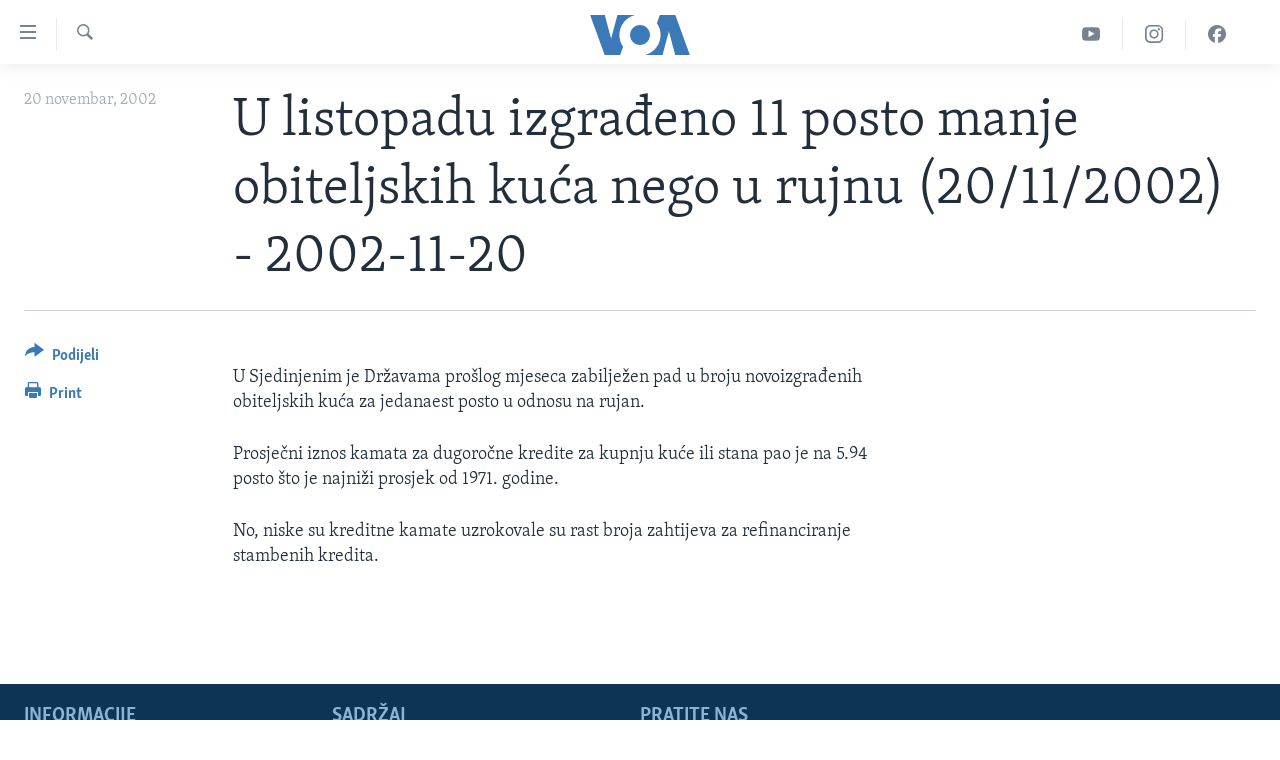

--- FILE ---
content_type: text/html; charset=utf-8
request_url: https://ba.voanews.com/a/a-37-a-2002-11-20-14-1-85872327/1153257.html
body_size: 8121
content:

<!DOCTYPE html>
<html lang="bs" dir="ltr" class="no-js">
<head>
<link href="/Content/responsive/VOA/bs-Latn-BA/VOA-bs-Latn-BA.css?&amp;av=0.0.0.0&amp;cb=306" rel="stylesheet"/>
<script src="https://tags.voanews.com/voa-pangea/prod/utag.sync.js"></script> <script type='text/javascript' src='https://www.youtube.com/iframe_api' async></script>
<script type="text/javascript">
//a general 'js' detection, must be on top level in <head>, due to CSS performance
document.documentElement.className = "js";
var cacheBuster = "306";
var appBaseUrl = "/";
var imgEnhancerBreakpoints = [0, 144, 256, 408, 650, 1023, 1597];
var isLoggingEnabled = false;
var isPreviewPage = false;
var isLivePreviewPage = false;
if (!isPreviewPage) {
window.RFE = window.RFE || {};
window.RFE.cacheEnabledByParam = window.location.href.indexOf('nocache=1') === -1;
const url = new URL(window.location.href);
const params = new URLSearchParams(url.search);
// Remove the 'nocache' parameter
params.delete('nocache');
// Update the URL without the 'nocache' parameter
url.search = params.toString();
window.history.replaceState(null, '', url.toString());
} else {
window.addEventListener('load', function() {
const links = window.document.links;
for (let i = 0; i < links.length; i++) {
links[i].href = '#';
links[i].target = '_self';
}
})
}
var pwaEnabled = false;
var swCacheDisabled;
</script>
<meta charset="utf-8" />
<title>U listopadu izgrađeno 11 posto manje obiteljskih kuća nego u rujnu (20/11/2002) - 2002-11-20</title>
<meta name="description" content="Prosječni iznos kamata za dugoročne kredite za kupnju kuće ili stana pao je na 5.94 posto što je najniže u posljednjih trideset godina" />
<meta name="keywords" content="" />
<meta name="viewport" content="width=device-width, initial-scale=1.0" />
<meta http-equiv="X-UA-Compatible" content="IE=edge" />
<meta name="robots" content="max-image-preview:large"><meta property="fb:pages" content="185714551083" />
<meta name="msvalidate.01" content="3286EE554B6F672A6F2E608C02343C0E" /><meta name="yandex-verification" content="c377d4d0cb331c6a" />
<link href="https://ba.voanews.com/a/a-37-a-2002-11-20-14-1-85872327/1153257.html" rel="canonical" />
<meta name="apple-mobile-web-app-title" content="Glas Amerike" />
<meta name="apple-mobile-web-app-status-bar-style" content="black" />
<meta name="apple-itunes-app" content="app-id=632618796, app-argument=//1153257.ltr" />
<meta content="U listopadu izgrađeno 11 posto manje obiteljskih kuća nego u rujnu (20/11/2002) - 2002-11-20" property="og:title" />
<meta content="Prosječni iznos kamata za dugoročne kredite za kupnju kuće ili stana pao je na 5.94 posto što je najniže u posljednjih trideset godina" property="og:description" />
<meta content="article" property="og:type" />
<meta content="https://ba.voanews.com/a/a-37-a-2002-11-20-14-1-85872327/1153257.html" property="og:url" />
<meta content="Glas Amerike" property="og:site_name" />
<meta content="https://www.facebook.com/studiowashington" property="article:publisher" />
<meta content="https://ba.voanews.com/Content/responsive/VOA/img/top_logo_news.png" property="og:image" />
<meta content="640" property="og:image:width" />
<meta content="640" property="og:image:height" />
<meta content="site logo" property="og:image:alt" />
<meta content="175333259645247" property="fb:app_id" />
<meta content="summary_large_image" name="twitter:card" />
<meta content="@VOABosnian" name="twitter:site" />
<meta content="https://ba.voanews.com/Content/responsive/VOA/img/top_logo_news.png" name="twitter:image" />
<meta content="U listopadu izgrađeno 11 posto manje obiteljskih kuća nego u rujnu (20/11/2002) - 2002-11-20" name="twitter:title" />
<meta content="Prosječni iznos kamata za dugoročne kredite za kupnju kuće ili stana pao je na 5.94 posto što je najniže u posljednjih trideset godina" name="twitter:description" />
<link rel="amphtml" href="https://ba.voanews.com/amp/a-37-a-2002-11-20-14-1-85872327/1153257.html" />
<script type="application/ld+json">{"articleSection":"","isAccessibleForFree":true,"headline":"U listopadu izgrađeno 11 posto manje obiteljskih kuća nego u rujnu (20/11/2002) - 2002-11-20","inLanguage":"bs-Latn-BA","keywords":"","author":{"@type":"Person","name":"VOA"},"datePublished":"2002-11-20 00:00:00Z","dateModified":"2002-11-20 00:00:00Z","publisher":{"logo":{"width":512,"height":220,"@type":"ImageObject","url":"https://ba.voanews.com/Content/responsive/VOA/bs-Latn-BA/img/logo.png"},"@type":"NewsMediaOrganization","url":"https://ba.voanews.com","sameAs":["https://www.facebook.com/GlasAmerike","https://twitter.com/GlasAmerike","https://www.instagram.com/glasamerike/","https://www.youtube.com/c/GlasAmerike"],"name":"Glas Amerike | Bosna i Hercegovina","alternateName":""},"@context":"https://schema.org","@type":"NewsArticle","mainEntityOfPage":"https://ba.voanews.com/a/a-37-a-2002-11-20-14-1-85872327/1153257.html","url":"https://ba.voanews.com/a/a-37-a-2002-11-20-14-1-85872327/1153257.html","description":"Prosječni iznos kamata za dugoročne kredite za kupnju kuće ili stana pao je na 5.94 posto što je najniže u posljednjih trideset godina","image":{"width":1080,"height":608,"@type":"ImageObject","url":"https://gdb.voanews.com/38CEF907-F6F1-40A7-AC67-CDE6A3271344_w1080_h608.png"},"name":"U listopadu izgrađeno 11 posto manje obiteljskih kuća nego u rujnu (20/11/2002) - 2002-11-20"}</script>
<script src="/Scripts/responsive/infographics.b?v=dVbZ-Cza7s4UoO3BqYSZdbxQZVF4BOLP5EfYDs4kqEo1&amp;av=0.0.0.0&amp;cb=306"></script>
<script src="/Scripts/responsive/loader.b?v=Q26XNwrL6vJYKjqFQRDnx01Lk2pi1mRsuLEaVKMsvpA1&amp;av=0.0.0.0&amp;cb=306"></script>
<link rel="icon" type="image/svg+xml" href="/Content/responsive/VOA/img/webApp/favicon.svg" />
<link rel="alternate icon" href="/Content/responsive/VOA/img/webApp/favicon.ico" />
<link rel="apple-touch-icon" sizes="152x152" href="/Content/responsive/VOA/img/webApp/ico-152x152.png" />
<link rel="apple-touch-icon" sizes="144x144" href="/Content/responsive/VOA/img/webApp/ico-144x144.png" />
<link rel="apple-touch-icon" sizes="114x114" href="/Content/responsive/VOA/img/webApp/ico-114x114.png" />
<link rel="apple-touch-icon" sizes="72x72" href="/Content/responsive/VOA/img/webApp/ico-72x72.png" />
<link rel="apple-touch-icon-precomposed" href="/Content/responsive/VOA/img/webApp/ico-57x57.png" />
<link rel="icon" sizes="192x192" href="/Content/responsive/VOA/img/webApp/ico-192x192.png" />
<link rel="icon" sizes="128x128" href="/Content/responsive/VOA/img/webApp/ico-128x128.png" />
<meta name="msapplication-TileColor" content="#ffffff" />
<meta name="msapplication-TileImage" content="/Content/responsive/VOA/img/webApp/ico-144x144.png" />
<link rel="alternate" type="application/rss+xml" title="VOA - Top Stories [RSS]" href="/api/" />
<link rel="sitemap" type="application/rss+xml" href="/sitemap.xml" />
</head>
<body class=" nav-no-loaded cc_theme pg-article print-lay-article js-category-to-nav nojs-images ">
<script type="text/javascript" >
var analyticsData = {url:"https://ba.voanews.com/a/a-37-a-2002-11-20-14-1-85872327/1153257.html",property_id:"454",article_uid:"1153257",page_title:"U listopadu izgrađeno 11 posto manje obiteljskih kuća nego u rujnu (20/11/2002) - 2002-11-20",page_type:"article",content_type:"article",subcontent_type:"article",last_modified:"2002-11-20 00:00:00Z",pub_datetime:"2002-11-20 00:00:00Z",pub_year:"2002",pub_month:"11",pub_day:"20",pub_hour:"00",pub_weekday:"Wednesday",section:"article",english_section:"",byline:"",categories:"",domain:"ba.voanews.com",language:"Bosnian",language_service:"VOA Bosnian",platform:"web",copied:"no",copied_article:"",copied_title:"",runs_js:"Yes",cms_release:"8.44.0.0.306",enviro_type:"prod",slug:"a-37-a-2002-11-20-14-1-85872327",entity:"VOA",short_language_service:"BOS",platform_short:"W",page_name:"U listopadu izgrađeno 11 posto manje obiteljskih kuća nego u rujnu (20/11/2002) - 2002-11-20"};
</script>
<noscript><iframe src="https://www.googletagmanager.com/ns.html?id=GTM-N8MP7P" height="0" width="0" style="display:none;visibility:hidden"></iframe></noscript><script type="text/javascript" data-cookiecategory="analytics">
var gtmEventObject = Object.assign({}, analyticsData, {event: 'page_meta_ready'});window.dataLayer = window.dataLayer || [];window.dataLayer.push(gtmEventObject);
if (top.location === self.location) { //if not inside of an IFrame
var renderGtm = "true";
if (renderGtm === "true") {
(function(w,d,s,l,i){w[l]=w[l]||[];w[l].push({'gtm.start':new Date().getTime(),event:'gtm.js'});var f=d.getElementsByTagName(s)[0],j=d.createElement(s),dl=l!='dataLayer'?'&l='+l:'';j.async=true;j.src='//www.googletagmanager.com/gtm.js?id='+i+dl;f.parentNode.insertBefore(j,f);})(window,document,'script','dataLayer','GTM-N8MP7P');
}
}
</script>
<!--Analytics tag js version start-->
<script type="text/javascript" data-cookiecategory="analytics">
var utag_data = Object.assign({}, analyticsData, {});
if(typeof(TealiumTagFrom)==='function' && typeof(TealiumTagSearchKeyword)==='function') {
var utag_from=TealiumTagFrom();var utag_searchKeyword=TealiumTagSearchKeyword();
if(utag_searchKeyword!=null && utag_searchKeyword!=='' && utag_data["search_keyword"]==null) utag_data["search_keyword"]=utag_searchKeyword;if(utag_from!=null && utag_from!=='') utag_data["from"]=TealiumTagFrom();}
if(window.top!== window.self&&utag_data.page_type==="snippet"){utag_data.page_type = 'iframe';}
try{if(window.top!==window.self&&window.self.location.hostname===window.top.location.hostname){utag_data.platform = 'self-embed';utag_data.platform_short = 'se';}}catch(e){if(window.top!==window.self&&window.self.location.search.includes("platformType=self-embed")){utag_data.platform = 'cross-promo';utag_data.platform_short = 'cp';}}
(function(a,b,c,d){ a="https://tags.voanews.com/voa-pangea/prod/utag.js"; b=document;c="script";d=b.createElement(c);d.src=a;d.type="text/java"+c;d.async=true; a=b.getElementsByTagName(c)[0];a.parentNode.insertBefore(d,a); })();
</script>
<!--Analytics tag js version end-->
<!-- Analytics tag management NoScript -->
<noscript>
<img style="position: absolute; border: none;" src="https://ssc.voanews.com/b/ss/bbgprod,bbgentityvoa/1/G.4--NS/623508435?pageName=voa%3abos%3aw%3aarticle%3au%20listopadu%20izgra%c4%91eno%2011%20posto%20manje%20obiteljskih%20ku%c4%87a%20nego%20u%20rujnu%20%2820%2f11%2f2002%29%20-%202002-11-20&amp;c6=u%20listopadu%20izgra%c4%91eno%2011%20posto%20manje%20obiteljskih%20ku%c4%87a%20nego%20u%20rujnu%20%2820%2f11%2f2002%29%20-%202002-11-20&amp;v36=8.44.0.0.306&amp;v6=D=c6&amp;g=https%3a%2f%2fba.voanews.com%2fa%2fa-37-a-2002-11-20-14-1-85872327%2f1153257.html&amp;c1=D=g&amp;v1=D=g&amp;events=event1,event52&amp;c16=voa%20bosnian&amp;v16=D=c16&amp;ch=article&amp;c15=bosnian&amp;v15=D=c15&amp;c4=article&amp;v4=D=c4&amp;c14=1153257&amp;v14=D=c14&amp;v20=no&amp;c17=web&amp;v17=D=c17&amp;mcorgid=518abc7455e462b97f000101%40adobeorg&amp;server=ba.voanews.com&amp;pageType=D=c4&amp;ns=bbg&amp;v29=D=server&amp;v25=voa&amp;v30=454&amp;v105=D=User-Agent " alt="analytics" width="1" height="1" /></noscript>
<!-- End of Analytics tag management NoScript -->
<!--*** Accessibility links - For ScreenReaders only ***-->
<section>
<div class="sr-only">
<h2>Linkovi</h2>
<ul>
<li><a href="#content" data-disable-smooth-scroll="1">Pređi na glavni sadržaj</a></li>
<li><a href="#navigation" data-disable-smooth-scroll="1">Pređi na glavnu navigaciju</a></li>
<li><a href="#txtHeaderSearch" data-disable-smooth-scroll="1">Idi na pretragu</a></li>
</ul>
</div>
</section>
<div dir="ltr">
<div id="page">
<aside>
<div class="c-lightbox overlay-modal">
<div class="c-lightbox__intro">
<h2 class="c-lightbox__intro-title"></h2>
<button class="btn btn--rounded c-lightbox__btn c-lightbox__intro-next" title="Naredni">
<span class="ico ico--rounded ico-chevron-forward"></span>
<span class="sr-only">Naredni</span>
</button>
</div>
<div class="c-lightbox__nav">
<button class="btn btn--rounded c-lightbox__btn c-lightbox__btn--close" title="Zatvorite">
<span class="ico ico--rounded ico-close"></span>
<span class="sr-only">Zatvorite</span>
</button>
<button class="btn btn--rounded c-lightbox__btn c-lightbox__btn--prev" title="Prethodni">
<span class="ico ico--rounded ico-chevron-backward"></span>
<span class="sr-only">Prethodni</span>
</button>
<button class="btn btn--rounded c-lightbox__btn c-lightbox__btn--next" title="Naredni">
<span class="ico ico--rounded ico-chevron-forward"></span>
<span class="sr-only">Naredni</span>
</button>
</div>
<div class="c-lightbox__content-wrap">
<figure class="c-lightbox__content">
<span class="c-spinner c-spinner--lightbox">
<img src="/Content/responsive/img/player-spinner.png"
alt="please wait"
title="please wait" />
</span>
<div class="c-lightbox__img">
<div class="thumb">
<img src="" alt="" />
</div>
</div>
<figcaption>
<div class="c-lightbox__info c-lightbox__info--foot">
<span class="c-lightbox__counter"></span>
<span class="caption c-lightbox__caption"></span>
</div>
</figcaption>
</figure>
</div>
<div class="hidden">
<div class="content-advisory__box content-advisory__box--lightbox">
<span class="content-advisory__box-text">This image contains sensitive content which some people may find offensive or disturbing.</span>
<button class="btn btn--transparent content-advisory__box-btn m-t-md" value="text" type="button">
<span class="btn__text">
Click to reveal
</span>
</button>
</div>
</div>
</div>
<div class="print-dialogue">
<div class="container">
<h3 class="print-dialogue__title section-head">Print Options:</h3>
<div class="print-dialogue__opts">
<ul class="print-dialogue__opt-group">
<li class="form__group form__group--checkbox">
<input class="form__check " id="checkboxImages" name="checkboxImages" type="checkbox" checked="checked" />
<label for="checkboxImages" class="form__label m-t-md">Images</label>
</li>
<li class="form__group form__group--checkbox">
<input class="form__check " id="checkboxMultimedia" name="checkboxMultimedia" type="checkbox" checked="checked" />
<label for="checkboxMultimedia" class="form__label m-t-md">Multimedia</label>
</li>
</ul>
<ul class="print-dialogue__opt-group">
<li class="form__group form__group--checkbox">
<input class="form__check " id="checkboxEmbedded" name="checkboxEmbedded" type="checkbox" checked="checked" />
<label for="checkboxEmbedded" class="form__label m-t-md">Embedded Content</label>
</li>
<li class="form__group form__group--checkbox">
<input class="form__check " id="checkboxComments" name="checkboxComments" type="checkbox" />
<label for="checkboxComments" class="form__label m-t-md">Comments</label>
</li>
</ul>
</div>
<div class="print-dialogue__buttons">
<button class="btn btn--secondary close-button" type="button" title="Poništi">
<span class="btn__text ">Poništi</span>
</button>
<button class="btn btn-cust-print m-l-sm" type="button" title="Print">
<span class="btn__text ">Print</span>
</button>
</div>
</div>
</div>
<div class="ctc-message pos-fix">
<div class="ctc-message__inner">Link has been copied to clipboard</div>
</div>
</aside>
<div class="hdr-20 hdr-20--big">
<div class="hdr-20__inner">
<div class="hdr-20__max pos-rel">
<div class="hdr-20__side hdr-20__side--primary d-flex">
<label data-for="main-menu-ctrl" data-switcher-trigger="true" data-switch-target="main-menu-ctrl" class="burger hdr-trigger pos-rel trans-trigger" data-trans-evt="click" data-trans-id="menu">
<span class="ico ico-close hdr-trigger__ico hdr-trigger__ico--close burger__ico burger__ico--close"></span>
<span class="ico ico-menu hdr-trigger__ico hdr-trigger__ico--open burger__ico burger__ico--open"></span>
</label>
<div class="menu-pnl pos-fix trans-target" data-switch-target="main-menu-ctrl" data-trans-id="menu">
<div class="menu-pnl__inner">
<nav class="main-nav menu-pnl__item menu-pnl__item--first">
<ul class="main-nav__list accordeon" data-analytics-tales="false" data-promo-name="link" data-location-name="nav,secnav">
<li class="main-nav__item">
<a class="main-nav__item-name main-nav__item-name--link" href="/z/1974" title="TV program" data-item-name="programs-studio-washington" >TV program</a>
</li>
<li class="main-nav__item">
<a class="main-nav__item-name main-nav__item-name--link" href="/z/1975" title="Video" data-item-name="video" >Video</a>
</li>
<li class="main-nav__item">
<a class="main-nav__item-name main-nav__item-name--link" href="/z/3517" title="Fotografije dana" data-item-name="photos-of-the-day" >Fotografije dana</a>
</li>
<li class="main-nav__item accordeon__item" data-switch-target="menu-item-921">
<label class="main-nav__item-name main-nav__item-name--label accordeon__control-label" data-switcher-trigger="true" data-for="menu-item-921">
Vijesti
<span class="ico ico-chevron-down main-nav__chev"></span>
</label>
<div class="main-nav__sub-list">
<a class="main-nav__item-name main-nav__item-name--link main-nav__item-name--sub" href="/p/6707.html" title="Sjedinjene Američke Države" data-item-name="usa-uniform" >Sjedinjene Američke Države</a>
<a class="main-nav__item-name main-nav__item-name--link main-nav__item-name--sub" href="/p/6705.html" title="Bosna i Hercegovina" data-item-name="bosnia-uniform" >Bosna i Hercegovina</a>
<a class="main-nav__item-name main-nav__item-name--link main-nav__item-name--sub" href="/p/6659.html" title="Svijet" data-item-name="world" >Svijet</a>
</div>
</li>
<li class="main-nav__item">
<a class="main-nav__item-name main-nav__item-name--link" href="https://ba.voanews.com/p/6943.html" title="Nauka i tehnologija" >Nauka i tehnologija</a>
</li>
<li class="main-nav__item">
<a class="main-nav__item-name main-nav__item-name--link" href="/p/7642.html" title="Specijalni projekti" data-item-name="special-projects" >Specijalni projekti</a>
</li>
<li class="main-nav__item">
<a class="main-nav__item-name main-nav__item-name--link" href="/p/6663.html" title="KORUPCIJA" data-item-name="criminal-and-corruption" >KORUPCIJA</a>
</li>
<li class="main-nav__item">
<a class="main-nav__item-name main-nav__item-name--link" href="/p/7163.html" title="Sloboda medija" data-item-name="press-freedom" >Sloboda medija</a>
</li>
<li class="main-nav__item">
<a class="main-nav__item-name main-nav__item-name--link" href="/p/8101.html" title="Ženska strana" data-item-name="women-page" >Ženska strana</a>
</li>
<li class="main-nav__item">
<a class="main-nav__item-name main-nav__item-name--link" href="/p/7153.html" title="Izbjeglička strana" data-item-name="refuge-crisis" >Izbjeglička strana</a>
</li>
<li class="main-nav__item">
<a class="main-nav__item-name main-nav__item-name--link" href="https://ba.voanews.com/p/6668.html" title="Magazin" >Magazin</a>
</li>
<li class="main-nav__item">
<a class="main-nav__item-name main-nav__item-name--link" href="https://www.insidevoa.com/" title="O Glasu Amerike" target="_blank" rel="noopener">O Glasu Amerike</a>
</li>
</ul>
</nav>
<div class="menu-pnl__item">
<a href="https://learningenglish.voanews.com/" class="menu-pnl__item-link" alt="Learning English">Learning English</a>
</div>
<div class="menu-pnl__item menu-pnl__item--social">
<h5 class="menu-pnl__sub-head">Pratite nas</h5>
<a href="https://www.facebook.com/GlasAmerike" title="Facebook" data-analytics-text="follow_on_facebook" class="btn btn--rounded btn--social-inverted menu-pnl__btn js-social-btn btn-facebook" target="_blank" rel="noopener">
<span class="ico ico-facebook-alt ico--rounded"></span>
</a>
<a href="https://twitter.com/GlasAmerike" title="Twitter" data-analytics-text="follow_on_twitter" class="btn btn--rounded btn--social-inverted menu-pnl__btn js-social-btn btn-twitter" target="_blank" rel="noopener">
<span class="ico ico-twitter ico--rounded"></span>
</a>
<a href="https://www.youtube.com/c/GlasAmerike" title="YouTube" data-analytics-text="follow_on_youtube" class="btn btn--rounded btn--social-inverted menu-pnl__btn js-social-btn btn-youtube" target="_blank" rel="noopener">
<span class="ico ico-youtube ico--rounded"></span>
</a>
<a href="https://www.instagram.com/glasamerike/" title="Instagram" data-analytics-text="follow_on_instagram" class="btn btn--rounded btn--social-inverted menu-pnl__btn js-social-btn btn-instagram" target="_blank" rel="noopener">
<span class="ico ico-instagram ico--rounded"></span>
</a>
</div>
<div class="menu-pnl__item">
<a href="/navigation/allsites" class="menu-pnl__item-link">
<span class="ico ico-languages "></span>
Jezici
</a>
</div>
</div>
</div>
<label data-for="top-search-ctrl" data-switcher-trigger="true" data-switch-target="top-search-ctrl" class="top-srch-trigger hdr-trigger">
<span class="ico ico-close hdr-trigger__ico hdr-trigger__ico--close top-srch-trigger__ico top-srch-trigger__ico--close"></span>
<span class="ico ico-search hdr-trigger__ico hdr-trigger__ico--open top-srch-trigger__ico top-srch-trigger__ico--open"></span>
</label>
<div class="srch-top srch-top--in-header" data-switch-target="top-search-ctrl">
<div class="container">
<form action="/s" class="srch-top__form srch-top__form--in-header" id="form-topSearchHeader" method="get" role="search"><label for="txtHeaderSearch" class="sr-only">Pretraživač</label>
<input type="text" id="txtHeaderSearch" name="k" placeholder="Pretraga..." accesskey="s" value="" class="srch-top__input analyticstag-event" onkeydown="if (event.keyCode === 13) { FireAnalyticsTagEventOnSearch('search', $dom.get('#txtHeaderSearch')[0].value) }" />
<button title="Pretraživač" type="submit" class="btn btn--top-srch analyticstag-event" onclick="FireAnalyticsTagEventOnSearch('search', $dom.get('#txtHeaderSearch')[0].value) ">
<span class="ico ico-search"></span>
</button></form>
</div>
</div>
<a href="/" class="main-logo-link">
<img src="/Content/responsive/VOA/bs-Latn-BA/img/logo-compact.svg" class="main-logo main-logo--comp" alt="site logo">
<img src="/Content/responsive/VOA/bs-Latn-BA/img/logo.svg" class="main-logo main-logo--big" alt="site logo">
</a>
</div>
<div class="hdr-20__side hdr-20__side--secondary d-flex">
<a href="https://www.facebook.com/GlasAmerike" title="Facebook" class="hdr-20__secondary-item" data-item-name="custom1">
<span class="ico-custom ico-custom--1 hdr-20__secondary-icon"></span>
</a>
<a href="https://www.instagram.com/glasamerike" title="Instagram" class="hdr-20__secondary-item" data-item-name="custom3">
<span class="ico-custom ico-custom--3 hdr-20__secondary-icon"></span>
</a>
<a href="https://www.youtube.com/c/GlasAmerike" title="YouTube" class="hdr-20__secondary-item" data-item-name="custom2">
<span class="ico-custom ico-custom--2 hdr-20__secondary-icon"></span>
</a>
<a href="/s" title="Pretraživač" class="hdr-20__secondary-item hdr-20__secondary-item--search" data-item-name="search">
<span class="ico ico-search hdr-20__secondary-icon hdr-20__secondary-icon--search"></span>
</a>
<div class="srch-bottom">
<form action="/s" class="srch-bottom__form d-flex" id="form-bottomSearch" method="get" role="search"><label for="txtSearch" class="sr-only">Pretraživač</label>
<input type="search" id="txtSearch" name="k" placeholder="Pretraga..." accesskey="s" value="" class="srch-bottom__input analyticstag-event" onkeydown="if (event.keyCode === 13) { FireAnalyticsTagEventOnSearch('search', $dom.get('#txtSearch')[0].value) }" />
<button title="Pretraživač" type="submit" class="btn btn--bottom-srch analyticstag-event" onclick="FireAnalyticsTagEventOnSearch('search', $dom.get('#txtSearch')[0].value) ">
<span class="ico ico-search"></span>
</button></form>
</div>
</div>
<img src="/Content/responsive/VOA/bs-Latn-BA/img/logo-print.gif" class="logo-print" alt="site logo">
<img src="/Content/responsive/VOA/bs-Latn-BA/img/logo-print_color.png" class="logo-print logo-print--color" alt="site logo">
</div>
</div>
</div>
<script>
if (document.body.className.indexOf('pg-home') > -1) {
var nav2In = document.querySelector('.hdr-20__inner');
var nav2Sec = document.querySelector('.hdr-20__side--secondary');
var secStyle = window.getComputedStyle(nav2Sec);
if (nav2In && window.pageYOffset < 150 && secStyle['position'] !== 'fixed') {
nav2In.classList.add('hdr-20__inner--big')
}
}
</script>
<div class="c-hlights c-hlights--breaking c-hlights--no-item" data-hlight-display="mobile,desktop">
<div class="c-hlights__wrap container p-0">
<div class="c-hlights__nav">
<a role="button" href="#" title="Prethodni">
<span class="ico ico-chevron-backward m-0"></span>
<span class="sr-only">Prethodni</span>
</a>
<a role="button" href="#" title="Naredni">
<span class="ico ico-chevron-forward m-0"></span>
<span class="sr-only">Naredni</span>
</a>
</div>
<span class="c-hlights__label">
<span class="">Breaking News</span>
<span class="switcher-trigger">
<label data-for="more-less-1" data-switcher-trigger="true" class="switcher-trigger__label switcher-trigger__label--more p-b-0" title="Više...">
<span class="ico ico-chevron-down"></span>
</label>
<label data-for="more-less-1" data-switcher-trigger="true" class="switcher-trigger__label switcher-trigger__label--less p-b-0" title="Show less">
<span class="ico ico-chevron-up"></span>
</label>
</span>
</span>
<ul class="c-hlights__items switcher-target" data-switch-target="more-less-1">
</ul>
</div>
</div> <div id="content">
<main class="container">
<div class="hdr-container">
<div class="row">
<div class="col-category col-xs-12 col-md-2 pull-left"></div><div class="col-title col-xs-12 col-md-10 pull-right"> <h1 class="title pg-title">
U listopadu izgrađeno 11 posto manje obiteljskih kuća nego u rujnu (20/11/2002) - 2002-11-20
</h1>
</div><div class="col-publishing-details col-xs-12 col-sm-12 col-md-2 pull-left"> <div class="publishing-details ">
<div class="published">
<span class="date" >
<time pubdate="pubdate" datetime="2002-11-20T01:00:00+01:00">
20 novembar, 2002
</time>
</span>
</div>
</div>
</div><div class="col-lg-12 separator"> <div class="separator">
<hr class="title-line" />
</div>
</div>
</div>
</div>
<div class="body-container">
<div class="row">
<div class="col-xs-12 col-md-2 pull-left article-share">
<div class="share--box">
<div class="sticky-share-container" style="display:none">
<div class="container">
<a href="https://ba.voanews.com" id="logo-sticky-share">&nbsp;</a>
<div class="pg-title pg-title--sticky-share">
U listopadu izgrađeno 11 posto manje obiteljskih kuća nego u rujnu (20/11/2002) - 2002-11-20
</div>
<div class="sticked-nav-actions">
<!--This part is for sticky navigation display-->
<p class="buttons link-content-sharing p-0 ">
<button class="btn btn--link btn-content-sharing p-t-0 " id="btnContentSharing" value="text" role="Button" type="" title="Podijelite - još opcija">
<span class="ico ico-share ico--l"></span>
<span class="btn__text ">
Podijeli
</span>
</button>
</p>
<aside class="content-sharing js-content-sharing js-content-sharing--apply-sticky content-sharing--sticky"
role="complementary"
data-share-url="https://ba.voanews.com/a/a-37-a-2002-11-20-14-1-85872327/1153257.html" data-share-title="U listopadu izgrađeno 11 posto manje obiteljskih kuća nego u rujnu (20/11/2002) - 2002-11-20" data-share-text="">
<div class="content-sharing__popover">
<h6 class="content-sharing__title">Podijeli</h6>
<button href="#close" id="btnCloseSharing" class="btn btn--text-like content-sharing__close-btn">
<span class="ico ico-close ico--l"></span>
</button>
<ul class="content-sharing__list">
<li class="content-sharing__item">
<div class="ctc ">
<input type="text" class="ctc__input" readonly="readonly">
<a href="" js-href="https://ba.voanews.com/a/a-37-a-2002-11-20-14-1-85872327/1153257.html" class="content-sharing__link ctc__button">
<span class="ico ico-copy-link ico--rounded ico--s"></span>
<span class="content-sharing__link-text">Copy link</span>
</a>
</div>
</li>
<li class="content-sharing__item">
<a href="https://facebook.com/sharer.php?u=https%3a%2f%2fba.voanews.com%2fa%2fa-37-a-2002-11-20-14-1-85872327%2f1153257.html"
data-analytics-text="share_on_facebook"
title="Facebook" target="_blank"
class="content-sharing__link js-social-btn">
<span class="ico ico-facebook ico--rounded ico--s"></span>
<span class="content-sharing__link-text">Facebook</span>
</a>
</li>
<li class="content-sharing__item">
<a href="https://twitter.com/share?url=https%3a%2f%2fba.voanews.com%2fa%2fa-37-a-2002-11-20-14-1-85872327%2f1153257.html&amp;text=U+listopadu+izgra%c4%91eno+11+posto+manje+obiteljskih+ku%c4%87a+nego+u+rujnu+(20%2f11%2f2002)+-+2002-11-20"
data-analytics-text="share_on_twitter"
title="Twitter" target="_blank"
class="content-sharing__link js-social-btn">
<span class="ico ico-twitter ico--rounded ico--s"></span>
<span class="content-sharing__link-text">Twitter</span>
</a>
</li>
<li class="content-sharing__item">
<a href="https://www.linkedin.com/shareArticle?mini=true&amp;url=https%3a%2f%2fba.voanews.com%2fa%2fa-37-a-2002-11-20-14-1-85872327%2f1153257.html&amp;title=U listopadu izgrađeno 11 posto manje obiteljskih kuća nego u rujnu (20/11/2002) - 2002-11-20"
data-analytics-text="share_on_linkedIn"
title="LinkedIn" target="_blank"
class="content-sharing__link js-social-btn">
<span class="ico ico-linkedin ico--rounded ico--s"></span>
<span class="content-sharing__link-text">LinkedIn</span>
</a>
</li>
<li class="content-sharing__item">
<a href="mailto:?body=https%3a%2f%2fba.voanews.com%2fa%2fa-37-a-2002-11-20-14-1-85872327%2f1153257.html&amp;subject=U listopadu izgrađeno 11 posto manje obiteljskih kuća nego u rujnu (20/11/2002) - 2002-11-20"
title="Email"
class="content-sharing__link ">
<span class="ico ico-email ico--rounded ico--s"></span>
<span class="content-sharing__link-text">Email</span>
</a>
</li>
</ul>
</div>
</aside>
</div>
</div>
</div>
<div class="links">
<p class="buttons link-content-sharing p-0 ">
<button class="btn btn--link btn-content-sharing p-t-0 " id="btnContentSharing" value="text" role="Button" type="" title="Podijelite - još opcija">
<span class="ico ico-share ico--l"></span>
<span class="btn__text ">
Podijeli
</span>
</button>
</p>
<aside class="content-sharing js-content-sharing " role="complementary"
data-share-url="https://ba.voanews.com/a/a-37-a-2002-11-20-14-1-85872327/1153257.html" data-share-title="U listopadu izgrađeno 11 posto manje obiteljskih kuća nego u rujnu (20/11/2002) - 2002-11-20" data-share-text="">
<div class="content-sharing__popover">
<h6 class="content-sharing__title">Podijeli</h6>
<button href="#close" id="btnCloseSharing" class="btn btn--text-like content-sharing__close-btn">
<span class="ico ico-close ico--l"></span>
</button>
<ul class="content-sharing__list">
<li class="content-sharing__item">
<div class="ctc ">
<input type="text" class="ctc__input" readonly="readonly">
<a href="" js-href="https://ba.voanews.com/a/a-37-a-2002-11-20-14-1-85872327/1153257.html" class="content-sharing__link ctc__button">
<span class="ico ico-copy-link ico--rounded ico--l"></span>
<span class="content-sharing__link-text">Copy link</span>
</a>
</div>
</li>
<li class="content-sharing__item">
<a href="https://facebook.com/sharer.php?u=https%3a%2f%2fba.voanews.com%2fa%2fa-37-a-2002-11-20-14-1-85872327%2f1153257.html"
data-analytics-text="share_on_facebook"
title="Facebook" target="_blank"
class="content-sharing__link js-social-btn">
<span class="ico ico-facebook ico--rounded ico--l"></span>
<span class="content-sharing__link-text">Facebook</span>
</a>
</li>
<li class="content-sharing__item">
<a href="https://twitter.com/share?url=https%3a%2f%2fba.voanews.com%2fa%2fa-37-a-2002-11-20-14-1-85872327%2f1153257.html&amp;text=U+listopadu+izgra%c4%91eno+11+posto+manje+obiteljskih+ku%c4%87a+nego+u+rujnu+(20%2f11%2f2002)+-+2002-11-20"
data-analytics-text="share_on_twitter"
title="Twitter" target="_blank"
class="content-sharing__link js-social-btn">
<span class="ico ico-twitter ico--rounded ico--l"></span>
<span class="content-sharing__link-text">Twitter</span>
</a>
</li>
<li class="content-sharing__item">
<a href="https://www.linkedin.com/shareArticle?mini=true&amp;url=https%3a%2f%2fba.voanews.com%2fa%2fa-37-a-2002-11-20-14-1-85872327%2f1153257.html&amp;title=U listopadu izgrađeno 11 posto manje obiteljskih kuća nego u rujnu (20/11/2002) - 2002-11-20"
data-analytics-text="share_on_linkedIn"
title="LinkedIn" target="_blank"
class="content-sharing__link js-social-btn">
<span class="ico ico-linkedin ico--rounded ico--l"></span>
<span class="content-sharing__link-text">LinkedIn</span>
</a>
</li>
<li class="content-sharing__item">
<a href="mailto:?body=https%3a%2f%2fba.voanews.com%2fa%2fa-37-a-2002-11-20-14-1-85872327%2f1153257.html&amp;subject=U listopadu izgrađeno 11 posto manje obiteljskih kuća nego u rujnu (20/11/2002) - 2002-11-20"
title="Email"
class="content-sharing__link ">
<span class="ico ico-email ico--rounded ico--l"></span>
<span class="content-sharing__link-text">Email</span>
</a>
</li>
</ul>
</div>
</aside>
<p class="link-print visible-md visible-lg buttons p-0">
<button class="btn btn--link btn-print p-t-0" onclick="if (typeof FireAnalyticsTagEvent === 'function') {FireAnalyticsTagEvent({ on_page_event: 'print_story' });}return false" title="(CTRL+P)">
<span class="ico ico-print"></span>
<span class="btn__text">Print</span>
</button>
</p>
</div>
</div>
</div>
<div class="col-xs-12 col-sm-12 col-md-10 col-lg-10 pull-right">
<div class="row">
<div class="col-xs-12 col-sm-12 col-md-8 col-lg-8 pull-left bottom-offset content-offset">
<div id="article-content" class="content-floated-wrap fb-quotable">
<div class="wsw">
<p />
<p>U Sjedinjenim je Državama prošlog mjeseca zabilježen pad u broju novoizgrađenih obiteljskih kuća za jedanaest posto u odnosu na rujan. </p><p> Prosječni iznos kamata za dugoročne kredite za kupnju kuće ili stana pao je na 5.94 posto što je najniži prosjek od 1971. godine. </p><p> No, niske su kreditne kamate uzrokovale su rast broja zahtijeva za refinanciranje stambenih kredita. </p><p> </p> <p />
</div>
</div>
</div>
</div>
</div>
</div>
</div>
</main>
</div>
<footer role="contentinfo">
<div id="foot" class="foot">
<div class="container">
<div class="foot-nav collapsed" id="foot-nav">
<div class="menu">
<ul class="items">
<li class="socials block-socials">
<span class="handler" id="socials-handler">
Pratite nas
</span>
<div class="inner">
<ul class="subitems follow">
<li>
<a href="https://www.facebook.com/GlasAmerike" title="Facebook" data-analytics-text="follow_on_facebook" class="btn btn--rounded js-social-btn btn-facebook" target="_blank" rel="noopener">
<span class="ico ico-facebook-alt ico--rounded"></span>
</a>
</li>
<li>
<a href="https://twitter.com/GlasAmerike" title="Twitter" data-analytics-text="follow_on_twitter" class="btn btn--rounded js-social-btn btn-twitter" target="_blank" rel="noopener">
<span class="ico ico-twitter ico--rounded"></span>
</a>
</li>
<li>
<a href="https://www.instagram.com/glasamerike/" title="Instagram" data-analytics-text="follow_on_instagram" class="btn btn--rounded js-social-btn btn-instagram" target="_blank" rel="noopener">
<span class="ico ico-instagram ico--rounded"></span>
</a>
</li>
<li>
<a href="https://www.youtube.com/c/GlasAmerike" title="YouTube" data-analytics-text="follow_on_youtube" class="btn btn--rounded js-social-btn btn-youtube" target="_blank" rel="noopener">
<span class="ico ico-youtube ico--rounded"></span>
</a>
</li>
<li>
<a href="/rssfeeds" title="RSS" data-analytics-text="follow_on_rss" class="btn btn--rounded js-social-btn btn-rss" >
<span class="ico ico-rss ico--rounded"></span>
</a>
</li>
<li>
<a href="/subscribe.html" title="Prijava" data-analytics-text="follow_on_subscribe" class="btn btn--rounded js-social-btn btn-email" >
<span class="ico ico-email ico--rounded"></span>
</a>
</li>
</ul>
</div>
</li>
<li class="block-primary collapsed collapsible item">
<span class="handler">
INFORMACIJE
<span title="close tab" class="ico ico-chevron-up"></span>
<span title="open tab" class="ico ico-chevron-down"></span>
<span title="add" class="ico ico-plus"></span>
<span title="remove" class="ico ico-minus"></span>
</span>
<div class="inner">
<ul class="subitems">
<li class="subitem">
<a class="handler" href="/p/3917.html" title="O nama" >O nama</a>
</li>
<li class="subitem">
<a class="handler" href="/p/3919.html" title="Kontakt" >Kontakt</a>
</li>
<li class="subitem">
<a class="handler" href="https://www.voanews.com/p/5338.html" title="Privatnost" target="_blank" rel="noopener">Privatnost</a>
</li>
<li class="subitem">
<a class="handler" href="https://www.voanews.com/section-508" title="Dostupnost" target="_blank" rel="noopener">Dostupnost</a>
</li>
</ul>
</div>
</li>
<li class="block-primary collapsed collapsible item">
<span class="handler">
SADRŽAJ
<span title="close tab" class="ico ico-chevron-up"></span>
<span title="open tab" class="ico ico-chevron-down"></span>
<span title="add" class="ico ico-plus"></span>
<span title="remove" class="ico ico-minus"></span>
</span>
<div class="inner">
<ul class="subitems">
<li class="subitem">
<a class="handler" href="/z/1974" title="TV Program" >TV Program</a>
</li>
<li class="subitem">
<a class="handler" href="/p/6707.html" title="SAD" >SAD</a>
</li>
<li class="subitem">
<a class="handler" href="/p/6705.html" title="BIH" >BIH</a>
</li>
<li class="subitem">
<a class="handler" href="https://editorials.voa.gov/z/6209" title="STAVOVI VLADE SAD" >STAVOVI VLADE SAD</a>
</li>
</ul>
</div>
</li>
</ul>
</div>
</div>
<div class="foot__item foot__item--copyrights">
<p class="copyright">Sva prava zadržana. Glas Amerike © 2026 Glas Amerike: bosnian-service@voanews.com</p>
</div>
</div>
</div>
</footer> </div>
</div>
<script defer src="/Scripts/responsive/serviceWorkerInstall.js?cb=306"></script>
<script type="text/javascript">
// opera mini - disable ico font
if (navigator.userAgent.match(/Opera Mini/i)) {
document.getElementsByTagName("body")[0].className += " can-not-ff";
}
// mobile browsers test
if (typeof RFE !== 'undefined' && RFE.isMobile) {
if (RFE.isMobile.any()) {
document.getElementsByTagName("body")[0].className += " is-mobile";
}
else {
document.getElementsByTagName("body")[0].className += " is-not-mobile";
}
}
</script>
<script src="/conf.js?x=306" type="text/javascript"></script>
<div class="responsive-indicator">
<div class="visible-xs-block">XS</div>
<div class="visible-sm-block">SM</div>
<div class="visible-md-block">MD</div>
<div class="visible-lg-block">LG</div>
</div>
<script type="text/javascript">
var bar_data = {
"apiId": "1153257",
"apiType": "1",
"isEmbedded": "0",
"culture": "bs-Latn-BA",
"cookieName": "cmsLoggedIn",
"cookieDomain": "ba.voanews.com"
};
</script>
<div id="scriptLoaderTarget" style="display:none;contain:strict;"></div>
</body>
</html>